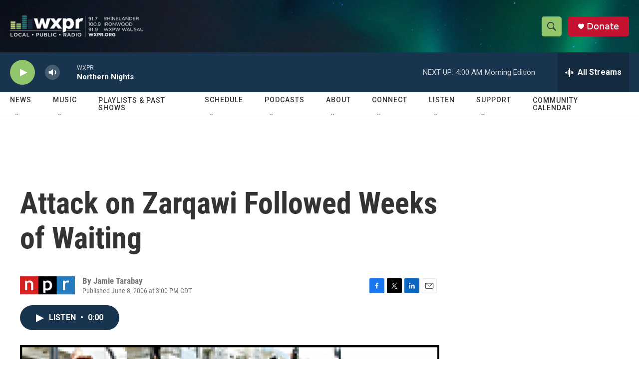

--- FILE ---
content_type: text/html; charset=utf-8
request_url: https://www.google.com/recaptcha/api2/aframe
body_size: 183
content:
<!DOCTYPE HTML><html><head><meta http-equiv="content-type" content="text/html; charset=UTF-8"></head><body><script nonce="VLPwreaM-9hFemNkk3MnhQ">/** Anti-fraud and anti-abuse applications only. See google.com/recaptcha */ try{var clients={'sodar':'https://pagead2.googlesyndication.com/pagead/sodar?'};window.addEventListener("message",function(a){try{if(a.source===window.parent){var b=JSON.parse(a.data);var c=clients[b['id']];if(c){var d=document.createElement('img');d.src=c+b['params']+'&rc='+(localStorage.getItem("rc::a")?sessionStorage.getItem("rc::b"):"");window.document.body.appendChild(d);sessionStorage.setItem("rc::e",parseInt(sessionStorage.getItem("rc::e")||0)+1);localStorage.setItem("rc::h",'1768983752968');}}}catch(b){}});window.parent.postMessage("_grecaptcha_ready", "*");}catch(b){}</script></body></html>